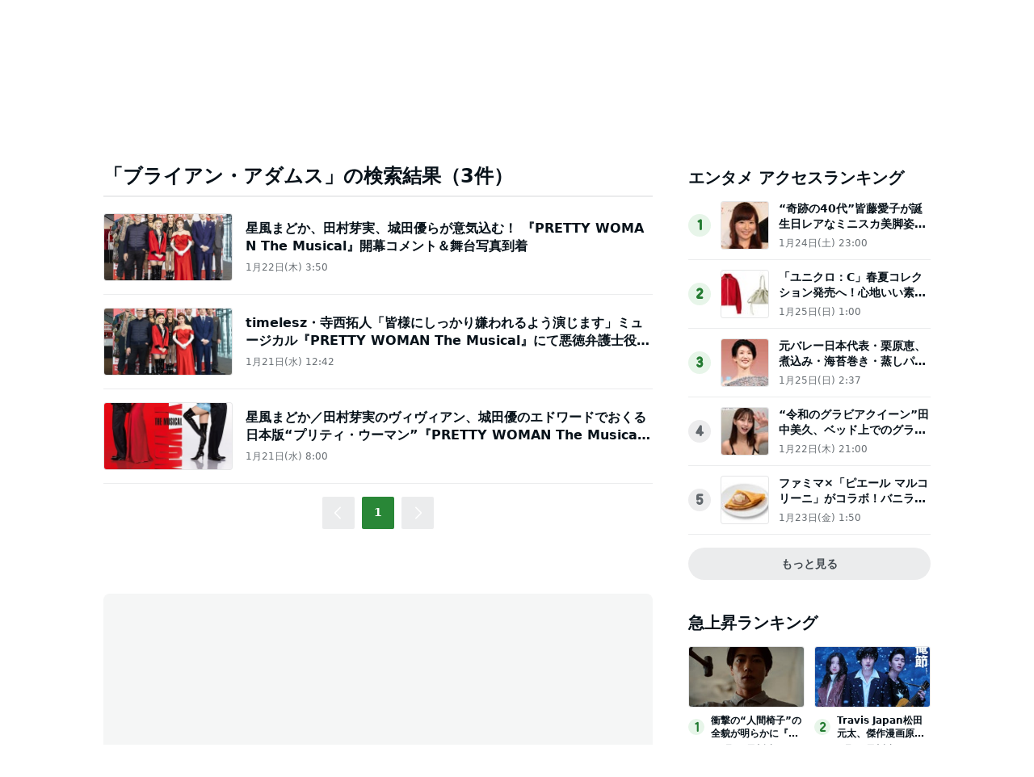

--- FILE ---
content_type: text/html; charset=utf-8
request_url: https://www.google.com/recaptcha/api2/aframe
body_size: 266
content:
<!DOCTYPE HTML><html><head><meta http-equiv="content-type" content="text/html; charset=UTF-8"></head><body><script nonce="nrsUdxJxUEieHmPkjaASTw">/** Anti-fraud and anti-abuse applications only. See google.com/recaptcha */ try{var clients={'sodar':'https://pagead2.googlesyndication.com/pagead/sodar?'};window.addEventListener("message",function(a){try{if(a.source===window.parent){var b=JSON.parse(a.data);var c=clients[b['id']];if(c){var d=document.createElement('img');d.src=c+b['params']+'&rc='+(localStorage.getItem("rc::a")?sessionStorage.getItem("rc::b"):"");window.document.body.appendChild(d);sessionStorage.setItem("rc::e",parseInt(sessionStorage.getItem("rc::e")||0)+1);localStorage.setItem("rc::h",'1769440161660');}}}catch(b){}});window.parent.postMessage("_grecaptcha_ready", "*");}catch(b){}</script></body></html>

--- FILE ---
content_type: application/javascript; charset=utf-8
request_url: https://fundingchoicesmessages.google.com/f/AGSKWxVISjvTZSz3FcNSpzL09EirCZNxPM62DG7aoPGGCixPJ9mANCqHr-fBOKXfLGn03CyZybcCpffD60DwWkg9CJm8cbeC9eB_iVyxsVccGAMrtA5kf2PsXxQyY4fgYpAn4Orx2fnD5ZkVC-izn-gBVqdJJhBscOM7Grfe4QRS5-nyOlpcnw0ipJ53XLW8/_.com/adds//adsbanner-.adengine./videostreaming_ads./popundr.
body_size: -1289
content:
window['b1e75c50-c0c8-4ffe-9521-ac211150e164'] = true;